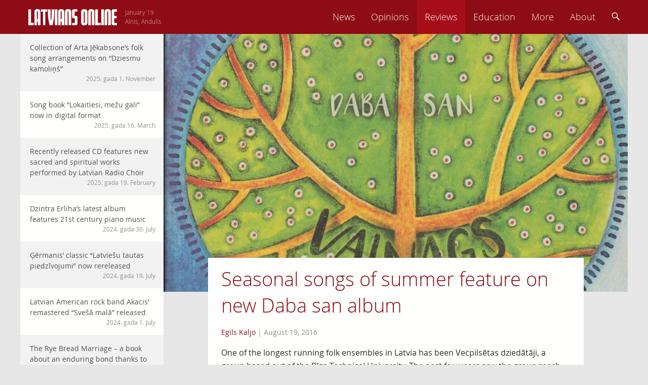

--- FILE ---
content_type: text/html; charset=UTF-8
request_url: https://latviansonline.com/seasonal-songs-summer-feature-new-daba-san-album/
body_size: 13855
content:
<!DOCTYPE html>
<html lang="en-US">
<head>
<meta charset="UTF-8">
<meta name="viewport" content="width=device-width, initial-scale=1">
<title>Seasonal songs of summer feature on new Daba san album - Latvians Online</title>
<link rel="profile" href="http://gmpg.org/xfn/11">
<link rel="pingback" href="https://latviansonline.com/xmlrpc.php">

<meta name='robots' content='index, follow, max-image-preview:large, max-snippet:-1, max-video-preview:-1' />
	<style>img:is([sizes="auto" i], [sizes^="auto," i]) { contain-intrinsic-size: 3000px 1500px }</style>
	
	<!-- This site is optimized with the Yoast SEO plugin v24.5 - https://yoast.com/wordpress/plugins/seo/ -->
	<link rel="canonical" href="https://latviansonline.com/seasonal-songs-summer-feature-new-daba-san-album/" />
	<meta property="og:locale" content="en_US" />
	<meta property="og:type" content="article" />
	<meta property="og:title" content="Seasonal songs of summer feature on new Daba san album - Latvians Online" />
	<meta property="og:description" content="One of the longest running folk ensembles in Latvia has been Vecpilsētas dziedātāji, a group based out of the Rīga Technical University. The past few years saw the group reach new heights, particularly with the release of their 2013 album Puzurs, featuring songs about the winter solstice. As the group has evolved and further developed... Read more" />
	<meta property="og:url" content="https://latviansonline.com/seasonal-songs-summer-feature-new-daba-san-album/" />
	<meta property="og:site_name" content="Latvians Online" />
	<meta property="article:publisher" content="https://www.facebook.com/latviansonline" />
	<meta property="article:published_time" content="2016-08-19T00:44:20+00:00" />
	<meta property="og:image" content="https://latviansonline.com/wp-content/uploads/2016/08/Daba-San-Vaiņags-001.jpg" />
	<meta property="og:image:width" content="1639" />
	<meta property="og:image:height" content="1464" />
	<meta property="og:image:type" content="image/jpeg" />
	<meta name="author" content="Egils Kaljo" />
	<meta name="twitter:card" content="summary_large_image" />
	<meta name="twitter:creator" content="@latviansonline" />
	<meta name="twitter:site" content="@latviansonline" />
	<script type="application/ld+json" class="yoast-schema-graph">{"@context":"https://schema.org","@graph":[{"@type":"WebPage","@id":"https://latviansonline.com/seasonal-songs-summer-feature-new-daba-san-album/","url":"https://latviansonline.com/seasonal-songs-summer-feature-new-daba-san-album/","name":"Seasonal songs of summer feature on new Daba san album - Latvians Online","isPartOf":{"@id":"https://latviansonline.com/#website"},"primaryImageOfPage":{"@id":"https://latviansonline.com/seasonal-songs-summer-feature-new-daba-san-album/#primaryimage"},"image":{"@id":"https://latviansonline.com/seasonal-songs-summer-feature-new-daba-san-album/#primaryimage"},"thumbnailUrl":"https://latviansonline.com/wp-content/uploads/2016/08/Daba-San-Vaiņags-001.jpg","datePublished":"2016-08-19T00:44:20+00:00","author":{"@id":"https://latviansonline.com/#/schema/person/e0c4b5cd6f40de3f9486faef5327f9d8"},"breadcrumb":{"@id":"https://latviansonline.com/seasonal-songs-summer-feature-new-daba-san-album/#breadcrumb"},"inLanguage":"en-US","potentialAction":[{"@type":"ReadAction","target":["https://latviansonline.com/seasonal-songs-summer-feature-new-daba-san-album/"]}]},{"@type":"ImageObject","inLanguage":"en-US","@id":"https://latviansonline.com/seasonal-songs-summer-feature-new-daba-san-album/#primaryimage","url":"https://latviansonline.com/wp-content/uploads/2016/08/Daba-San-Vaiņags-001.jpg","contentUrl":"https://latviansonline.com/wp-content/uploads/2016/08/Daba-San-Vaiņags-001.jpg","width":1639,"height":1464},{"@type":"BreadcrumbList","@id":"https://latviansonline.com/seasonal-songs-summer-feature-new-daba-san-album/#breadcrumb","itemListElement":[{"@type":"ListItem","position":1,"name":"Home","item":"https://latviansonline.com/"},{"@type":"ListItem","position":2,"name":"Seasonal songs of summer feature on new Daba san album"}]},{"@type":"WebSite","@id":"https://latviansonline.com/#website","url":"https://latviansonline.com/","name":"Latvians Online","description":"Ikkatram latvietim pasaulē.","potentialAction":[{"@type":"SearchAction","target":{"@type":"EntryPoint","urlTemplate":"https://latviansonline.com/?s={search_term_string}"},"query-input":{"@type":"PropertyValueSpecification","valueRequired":true,"valueName":"search_term_string"}}],"inLanguage":"en-US"},{"@type":"Person","@id":"https://latviansonline.com/#/schema/person/e0c4b5cd6f40de3f9486faef5327f9d8","name":"Egils Kaljo","description":"Egils Kaljo is an American-born Latvian from the New York area . Kaljo began listening to Latvian music as soon as he was able to put a record on a record player, and still has old Bellacord 78 rpm records lying around somewhere.","url":"https://latviansonline.com/author/egils-kaljo/"}]}</script>
	<!-- / Yoast SEO plugin. -->


<link rel='dns-prefetch' href='//stats.wp.com' />
<link rel="alternate" type="application/rss+xml" title="Latvians Online &raquo; Feed" href="https://latviansonline.com/feed/" />
<link rel="alternate" type="application/rss+xml" title="Latvians Online &raquo; Comments Feed" href="https://latviansonline.com/comments/feed/" />
<link rel="alternate" type="application/rss+xml" title="Latvians Online &raquo; Seasonal songs of summer feature on new Daba san album Comments Feed" href="https://latviansonline.com/seasonal-songs-summer-feature-new-daba-san-album/feed/" />
<script type="text/javascript">
/* <![CDATA[ */
window._wpemojiSettings = {"baseUrl":"https:\/\/s.w.org\/images\/core\/emoji\/15.0.3\/72x72\/","ext":".png","svgUrl":"https:\/\/s.w.org\/images\/core\/emoji\/15.0.3\/svg\/","svgExt":".svg","source":{"concatemoji":"https:\/\/latviansonline.com\/wp-includes\/js\/wp-emoji-release.min.js"}};
/*! This file is auto-generated */
!function(i,n){var o,s,e;function c(e){try{var t={supportTests:e,timestamp:(new Date).valueOf()};sessionStorage.setItem(o,JSON.stringify(t))}catch(e){}}function p(e,t,n){e.clearRect(0,0,e.canvas.width,e.canvas.height),e.fillText(t,0,0);var t=new Uint32Array(e.getImageData(0,0,e.canvas.width,e.canvas.height).data),r=(e.clearRect(0,0,e.canvas.width,e.canvas.height),e.fillText(n,0,0),new Uint32Array(e.getImageData(0,0,e.canvas.width,e.canvas.height).data));return t.every(function(e,t){return e===r[t]})}function u(e,t,n){switch(t){case"flag":return n(e,"\ud83c\udff3\ufe0f\u200d\u26a7\ufe0f","\ud83c\udff3\ufe0f\u200b\u26a7\ufe0f")?!1:!n(e,"\ud83c\uddfa\ud83c\uddf3","\ud83c\uddfa\u200b\ud83c\uddf3")&&!n(e,"\ud83c\udff4\udb40\udc67\udb40\udc62\udb40\udc65\udb40\udc6e\udb40\udc67\udb40\udc7f","\ud83c\udff4\u200b\udb40\udc67\u200b\udb40\udc62\u200b\udb40\udc65\u200b\udb40\udc6e\u200b\udb40\udc67\u200b\udb40\udc7f");case"emoji":return!n(e,"\ud83d\udc26\u200d\u2b1b","\ud83d\udc26\u200b\u2b1b")}return!1}function f(e,t,n){var r="undefined"!=typeof WorkerGlobalScope&&self instanceof WorkerGlobalScope?new OffscreenCanvas(300,150):i.createElement("canvas"),a=r.getContext("2d",{willReadFrequently:!0}),o=(a.textBaseline="top",a.font="600 32px Arial",{});return e.forEach(function(e){o[e]=t(a,e,n)}),o}function t(e){var t=i.createElement("script");t.src=e,t.defer=!0,i.head.appendChild(t)}"undefined"!=typeof Promise&&(o="wpEmojiSettingsSupports",s=["flag","emoji"],n.supports={everything:!0,everythingExceptFlag:!0},e=new Promise(function(e){i.addEventListener("DOMContentLoaded",e,{once:!0})}),new Promise(function(t){var n=function(){try{var e=JSON.parse(sessionStorage.getItem(o));if("object"==typeof e&&"number"==typeof e.timestamp&&(new Date).valueOf()<e.timestamp+604800&&"object"==typeof e.supportTests)return e.supportTests}catch(e){}return null}();if(!n){if("undefined"!=typeof Worker&&"undefined"!=typeof OffscreenCanvas&&"undefined"!=typeof URL&&URL.createObjectURL&&"undefined"!=typeof Blob)try{var e="postMessage("+f.toString()+"("+[JSON.stringify(s),u.toString(),p.toString()].join(",")+"));",r=new Blob([e],{type:"text/javascript"}),a=new Worker(URL.createObjectURL(r),{name:"wpTestEmojiSupports"});return void(a.onmessage=function(e){c(n=e.data),a.terminate(),t(n)})}catch(e){}c(n=f(s,u,p))}t(n)}).then(function(e){for(var t in e)n.supports[t]=e[t],n.supports.everything=n.supports.everything&&n.supports[t],"flag"!==t&&(n.supports.everythingExceptFlag=n.supports.everythingExceptFlag&&n.supports[t]);n.supports.everythingExceptFlag=n.supports.everythingExceptFlag&&!n.supports.flag,n.DOMReady=!1,n.readyCallback=function(){n.DOMReady=!0}}).then(function(){return e}).then(function(){var e;n.supports.everything||(n.readyCallback(),(e=n.source||{}).concatemoji?t(e.concatemoji):e.wpemoji&&e.twemoji&&(t(e.twemoji),t(e.wpemoji)))}))}((window,document),window._wpemojiSettings);
/* ]]> */
</script>
<style id='wp-emoji-styles-inline-css' type='text/css'>

	img.wp-smiley, img.emoji {
		display: inline !important;
		border: none !important;
		box-shadow: none !important;
		height: 1em !important;
		width: 1em !important;
		margin: 0 0.07em !important;
		vertical-align: -0.1em !important;
		background: none !important;
		padding: 0 !important;
	}
</style>
<link rel='stylesheet' id='wp-block-library-css' href='https://latviansonline.com/wp-includes/css/dist/block-library/style.min.css?v=1.7' type='text/css' media='all' />
<link rel='stylesheet' id='mediaelement-css' href='https://latviansonline.com/wp-includes/js/mediaelement/mediaelementplayer-legacy.min.css?v=1.7' type='text/css' media='all' />
<link rel='stylesheet' id='wp-mediaelement-css' href='https://latviansonline.com/wp-includes/js/mediaelement/wp-mediaelement.min.css?v=1.7' type='text/css' media='all' />
<style id='jetpack-sharing-buttons-style-inline-css' type='text/css'>
.jetpack-sharing-buttons__services-list{display:flex;flex-direction:row;flex-wrap:wrap;gap:0;list-style-type:none;margin:5px;padding:0}.jetpack-sharing-buttons__services-list.has-small-icon-size{font-size:12px}.jetpack-sharing-buttons__services-list.has-normal-icon-size{font-size:16px}.jetpack-sharing-buttons__services-list.has-large-icon-size{font-size:24px}.jetpack-sharing-buttons__services-list.has-huge-icon-size{font-size:36px}@media print{.jetpack-sharing-buttons__services-list{display:none!important}}.editor-styles-wrapper .wp-block-jetpack-sharing-buttons{gap:0;padding-inline-start:0}ul.jetpack-sharing-buttons__services-list.has-background{padding:1.25em 2.375em}
</style>
<style id='classic-theme-styles-inline-css' type='text/css'>
/*! This file is auto-generated */
.wp-block-button__link{color:#fff;background-color:#32373c;border-radius:9999px;box-shadow:none;text-decoration:none;padding:calc(.667em + 2px) calc(1.333em + 2px);font-size:1.125em}.wp-block-file__button{background:#32373c;color:#fff;text-decoration:none}
</style>
<style id='global-styles-inline-css' type='text/css'>
:root{--wp--preset--aspect-ratio--square: 1;--wp--preset--aspect-ratio--4-3: 4/3;--wp--preset--aspect-ratio--3-4: 3/4;--wp--preset--aspect-ratio--3-2: 3/2;--wp--preset--aspect-ratio--2-3: 2/3;--wp--preset--aspect-ratio--16-9: 16/9;--wp--preset--aspect-ratio--9-16: 9/16;--wp--preset--color--black: #000000;--wp--preset--color--cyan-bluish-gray: #abb8c3;--wp--preset--color--white: #ffffff;--wp--preset--color--pale-pink: #f78da7;--wp--preset--color--vivid-red: #cf2e2e;--wp--preset--color--luminous-vivid-orange: #ff6900;--wp--preset--color--luminous-vivid-amber: #fcb900;--wp--preset--color--light-green-cyan: #7bdcb5;--wp--preset--color--vivid-green-cyan: #00d084;--wp--preset--color--pale-cyan-blue: #8ed1fc;--wp--preset--color--vivid-cyan-blue: #0693e3;--wp--preset--color--vivid-purple: #9b51e0;--wp--preset--gradient--vivid-cyan-blue-to-vivid-purple: linear-gradient(135deg,rgba(6,147,227,1) 0%,rgb(155,81,224) 100%);--wp--preset--gradient--light-green-cyan-to-vivid-green-cyan: linear-gradient(135deg,rgb(122,220,180) 0%,rgb(0,208,130) 100%);--wp--preset--gradient--luminous-vivid-amber-to-luminous-vivid-orange: linear-gradient(135deg,rgba(252,185,0,1) 0%,rgba(255,105,0,1) 100%);--wp--preset--gradient--luminous-vivid-orange-to-vivid-red: linear-gradient(135deg,rgba(255,105,0,1) 0%,rgb(207,46,46) 100%);--wp--preset--gradient--very-light-gray-to-cyan-bluish-gray: linear-gradient(135deg,rgb(238,238,238) 0%,rgb(169,184,195) 100%);--wp--preset--gradient--cool-to-warm-spectrum: linear-gradient(135deg,rgb(74,234,220) 0%,rgb(151,120,209) 20%,rgb(207,42,186) 40%,rgb(238,44,130) 60%,rgb(251,105,98) 80%,rgb(254,248,76) 100%);--wp--preset--gradient--blush-light-purple: linear-gradient(135deg,rgb(255,206,236) 0%,rgb(152,150,240) 100%);--wp--preset--gradient--blush-bordeaux: linear-gradient(135deg,rgb(254,205,165) 0%,rgb(254,45,45) 50%,rgb(107,0,62) 100%);--wp--preset--gradient--luminous-dusk: linear-gradient(135deg,rgb(255,203,112) 0%,rgb(199,81,192) 50%,rgb(65,88,208) 100%);--wp--preset--gradient--pale-ocean: linear-gradient(135deg,rgb(255,245,203) 0%,rgb(182,227,212) 50%,rgb(51,167,181) 100%);--wp--preset--gradient--electric-grass: linear-gradient(135deg,rgb(202,248,128) 0%,rgb(113,206,126) 100%);--wp--preset--gradient--midnight: linear-gradient(135deg,rgb(2,3,129) 0%,rgb(40,116,252) 100%);--wp--preset--font-size--small: 13px;--wp--preset--font-size--medium: 20px;--wp--preset--font-size--large: 36px;--wp--preset--font-size--x-large: 42px;--wp--preset--spacing--20: 0.44rem;--wp--preset--spacing--30: 0.67rem;--wp--preset--spacing--40: 1rem;--wp--preset--spacing--50: 1.5rem;--wp--preset--spacing--60: 2.25rem;--wp--preset--spacing--70: 3.38rem;--wp--preset--spacing--80: 5.06rem;--wp--preset--shadow--natural: 6px 6px 9px rgba(0, 0, 0, 0.2);--wp--preset--shadow--deep: 12px 12px 50px rgba(0, 0, 0, 0.4);--wp--preset--shadow--sharp: 6px 6px 0px rgba(0, 0, 0, 0.2);--wp--preset--shadow--outlined: 6px 6px 0px -3px rgba(255, 255, 255, 1), 6px 6px rgba(0, 0, 0, 1);--wp--preset--shadow--crisp: 6px 6px 0px rgba(0, 0, 0, 1);}:where(.is-layout-flex){gap: 0.5em;}:where(.is-layout-grid){gap: 0.5em;}body .is-layout-flex{display: flex;}.is-layout-flex{flex-wrap: wrap;align-items: center;}.is-layout-flex > :is(*, div){margin: 0;}body .is-layout-grid{display: grid;}.is-layout-grid > :is(*, div){margin: 0;}:where(.wp-block-columns.is-layout-flex){gap: 2em;}:where(.wp-block-columns.is-layout-grid){gap: 2em;}:where(.wp-block-post-template.is-layout-flex){gap: 1.25em;}:where(.wp-block-post-template.is-layout-grid){gap: 1.25em;}.has-black-color{color: var(--wp--preset--color--black) !important;}.has-cyan-bluish-gray-color{color: var(--wp--preset--color--cyan-bluish-gray) !important;}.has-white-color{color: var(--wp--preset--color--white) !important;}.has-pale-pink-color{color: var(--wp--preset--color--pale-pink) !important;}.has-vivid-red-color{color: var(--wp--preset--color--vivid-red) !important;}.has-luminous-vivid-orange-color{color: var(--wp--preset--color--luminous-vivid-orange) !important;}.has-luminous-vivid-amber-color{color: var(--wp--preset--color--luminous-vivid-amber) !important;}.has-light-green-cyan-color{color: var(--wp--preset--color--light-green-cyan) !important;}.has-vivid-green-cyan-color{color: var(--wp--preset--color--vivid-green-cyan) !important;}.has-pale-cyan-blue-color{color: var(--wp--preset--color--pale-cyan-blue) !important;}.has-vivid-cyan-blue-color{color: var(--wp--preset--color--vivid-cyan-blue) !important;}.has-vivid-purple-color{color: var(--wp--preset--color--vivid-purple) !important;}.has-black-background-color{background-color: var(--wp--preset--color--black) !important;}.has-cyan-bluish-gray-background-color{background-color: var(--wp--preset--color--cyan-bluish-gray) !important;}.has-white-background-color{background-color: var(--wp--preset--color--white) !important;}.has-pale-pink-background-color{background-color: var(--wp--preset--color--pale-pink) !important;}.has-vivid-red-background-color{background-color: var(--wp--preset--color--vivid-red) !important;}.has-luminous-vivid-orange-background-color{background-color: var(--wp--preset--color--luminous-vivid-orange) !important;}.has-luminous-vivid-amber-background-color{background-color: var(--wp--preset--color--luminous-vivid-amber) !important;}.has-light-green-cyan-background-color{background-color: var(--wp--preset--color--light-green-cyan) !important;}.has-vivid-green-cyan-background-color{background-color: var(--wp--preset--color--vivid-green-cyan) !important;}.has-pale-cyan-blue-background-color{background-color: var(--wp--preset--color--pale-cyan-blue) !important;}.has-vivid-cyan-blue-background-color{background-color: var(--wp--preset--color--vivid-cyan-blue) !important;}.has-vivid-purple-background-color{background-color: var(--wp--preset--color--vivid-purple) !important;}.has-black-border-color{border-color: var(--wp--preset--color--black) !important;}.has-cyan-bluish-gray-border-color{border-color: var(--wp--preset--color--cyan-bluish-gray) !important;}.has-white-border-color{border-color: var(--wp--preset--color--white) !important;}.has-pale-pink-border-color{border-color: var(--wp--preset--color--pale-pink) !important;}.has-vivid-red-border-color{border-color: var(--wp--preset--color--vivid-red) !important;}.has-luminous-vivid-orange-border-color{border-color: var(--wp--preset--color--luminous-vivid-orange) !important;}.has-luminous-vivid-amber-border-color{border-color: var(--wp--preset--color--luminous-vivid-amber) !important;}.has-light-green-cyan-border-color{border-color: var(--wp--preset--color--light-green-cyan) !important;}.has-vivid-green-cyan-border-color{border-color: var(--wp--preset--color--vivid-green-cyan) !important;}.has-pale-cyan-blue-border-color{border-color: var(--wp--preset--color--pale-cyan-blue) !important;}.has-vivid-cyan-blue-border-color{border-color: var(--wp--preset--color--vivid-cyan-blue) !important;}.has-vivid-purple-border-color{border-color: var(--wp--preset--color--vivid-purple) !important;}.has-vivid-cyan-blue-to-vivid-purple-gradient-background{background: var(--wp--preset--gradient--vivid-cyan-blue-to-vivid-purple) !important;}.has-light-green-cyan-to-vivid-green-cyan-gradient-background{background: var(--wp--preset--gradient--light-green-cyan-to-vivid-green-cyan) !important;}.has-luminous-vivid-amber-to-luminous-vivid-orange-gradient-background{background: var(--wp--preset--gradient--luminous-vivid-amber-to-luminous-vivid-orange) !important;}.has-luminous-vivid-orange-to-vivid-red-gradient-background{background: var(--wp--preset--gradient--luminous-vivid-orange-to-vivid-red) !important;}.has-very-light-gray-to-cyan-bluish-gray-gradient-background{background: var(--wp--preset--gradient--very-light-gray-to-cyan-bluish-gray) !important;}.has-cool-to-warm-spectrum-gradient-background{background: var(--wp--preset--gradient--cool-to-warm-spectrum) !important;}.has-blush-light-purple-gradient-background{background: var(--wp--preset--gradient--blush-light-purple) !important;}.has-blush-bordeaux-gradient-background{background: var(--wp--preset--gradient--blush-bordeaux) !important;}.has-luminous-dusk-gradient-background{background: var(--wp--preset--gradient--luminous-dusk) !important;}.has-pale-ocean-gradient-background{background: var(--wp--preset--gradient--pale-ocean) !important;}.has-electric-grass-gradient-background{background: var(--wp--preset--gradient--electric-grass) !important;}.has-midnight-gradient-background{background: var(--wp--preset--gradient--midnight) !important;}.has-small-font-size{font-size: var(--wp--preset--font-size--small) !important;}.has-medium-font-size{font-size: var(--wp--preset--font-size--medium) !important;}.has-large-font-size{font-size: var(--wp--preset--font-size--large) !important;}.has-x-large-font-size{font-size: var(--wp--preset--font-size--x-large) !important;}
:where(.wp-block-post-template.is-layout-flex){gap: 1.25em;}:where(.wp-block-post-template.is-layout-grid){gap: 1.25em;}
:where(.wp-block-columns.is-layout-flex){gap: 2em;}:where(.wp-block-columns.is-layout-grid){gap: 2em;}
:root :where(.wp-block-pullquote){font-size: 1.5em;line-height: 1.6;}
</style>
<link rel='stylesheet' id='contact-form-7-css' href='https://latviansonline.com/wp-content/plugins/contact-form-7/includes/css/styles.css?v=1.7' type='text/css' media='all' />
<link rel='stylesheet' id='latvians-online-style-css' href='https://latviansonline.com/wp-content/themes/latvians-online-underscore/style.css?v=1.7' type='text/css' media='all' />
<script type="text/javascript" src="https://latviansonline.com/wp-includes/js/jquery/jquery.min.js" id="jquery-core-js"></script>
<script type="text/javascript" src="https://latviansonline.com/wp-includes/js/jquery/jquery-migrate.min.js" id="jquery-migrate-js"></script>
<script type="text/javascript" src="https://latviansonline.com/wp-content/themes/latvians-online-underscore/js/picturefill/matchMedia.js" id="matchmedia-js"></script>
<script type="text/javascript" src="https://latviansonline.com/wp-content/themes/latvians-online-underscore/js/picturefill/picturefill.js" id="picturefill-js"></script>
<script type="text/javascript" src="https://latviansonline.com/wp-content/themes/latvians-online-underscore/js/modernizr.js" id="modernizr-js"></script>
<link rel="https://api.w.org/" href="https://latviansonline.com/wp-json/" /><link rel="alternate" title="JSON" type="application/json" href="https://latviansonline.com/wp-json/wp/v2/posts/14069" /><link rel="EditURI" type="application/rsd+xml" title="RSD" href="https://latviansonline.com/xmlrpc.php?rsd" />
<meta name="generator" content="WordPress 6.7.4" />
<link rel='shortlink' href='https://latviansonline.com/?p=14069' />
<link rel="alternate" title="oEmbed (JSON)" type="application/json+oembed" href="https://latviansonline.com/wp-json/oembed/1.0/embed?url=https%3A%2F%2Flatviansonline.com%2Fseasonal-songs-summer-feature-new-daba-san-album%2F" />
<link rel="alternate" title="oEmbed (XML)" type="text/xml+oembed" href="https://latviansonline.com/wp-json/oembed/1.0/embed?url=https%3A%2F%2Flatviansonline.com%2Fseasonal-songs-summer-feature-new-daba-san-album%2F&#038;format=xml" />
<script type="text/javascript">
	window._se_plugin_version = '8.1.9';
</script>
	<style>img#wpstats{display:none}</style>
		</head>

<body class="post-template-default single single-post postid-14069 single-format-standard group-blog">
<div id="page" class="hfeed site">
	<header id="masthead" class="site-header" role="banner">
		<div class="inner-header clear">
			<div class="site-branding">
				<a href="https://latviansonline.com/"><img src="https://latviansonline.com/wp-content/themes/latvians-online-underscore/img/back.svg" class="back" alt="Latvians Online logo"></a>
				<a href="https://latviansonline.com/" rel="home"><img src="https://latviansonline.com/wp-content/themes/latvians-online-underscore/img/latvians-online-logo-new.svg" class="logo clear" alt="Latvians Online logo"></a>
				<h1 class="site-title screen-reader-text">Latvians Online &ndash; Ikkatram latvietim pasaulē.</h1>

				<p class="name-days">
					<script type="text/javascript" src="https://latviansonline.com/wp-content/themes/latvians-online-underscore/js/vardi.js"></script>
				</p>
			</div>

			<nav id="site-navigation" class="main-navigation" role="navigation">
				<h1 class="menu-toggle"><img src="https://latviansonline.com/wp-content/themes/latvians-online-underscore/img/menu.svg" alt="Menu"></h1>
				<a class="skip-link screen-reader-text" href="#content">Skip to content</a>

				<div class="menu-primary-navigation-container"><ul id="menu-primary-navigation" class="menu"><li id="menu-item-11442" class="menu-item menu-item-type-taxonomy menu-item-object-category menu-item-11442"><a href="https://latviansonline.com/category/news/">News</a></li>
<li id="menu-item-11445" class="menu-item menu-item-type-taxonomy menu-item-object-category menu-item-11445"><a href="https://latviansonline.com/category/opinions/">Opinions</a></li>
<li id="menu-item-11443" class="menu-item menu-item-type-taxonomy menu-item-object-category current-post-ancestor current-menu-parent current-post-parent menu-item-11443"><a href="https://latviansonline.com/category/reviews/">Reviews</a></li>
<li id="menu-item-11446" class="menu-item menu-item-type-taxonomy menu-item-object-category menu-item-11446"><a href="https://latviansonline.com/category/education/">Education</a></li>
<li id="menu-item-23" class="menu-item menu-item-type-custom menu-item-object-custom menu-item-has-children menu-item-23"><a href="#">More</a>
<ul class="sub-menu">
	<li id="menu-item-11444" class="menu-item menu-item-type-taxonomy menu-item-object-category menu-item-11444"><a href="https://latviansonline.com/category/blogs/">Blogs</a></li>
	<li id="menu-item-11447" class="menu-item menu-item-type-taxonomy menu-item-object-category menu-item-11447"><a href="https://latviansonline.com/category/columns/">Columns</a></li>
	<li id="menu-item-11448" class="menu-item menu-item-type-taxonomy menu-item-object-category menu-item-11448"><a href="https://latviansonline.com/category/kolonijas/">Iz kolōnijām</a></li>
</ul>
</li>
<li id="menu-item-21" class="menu-item menu-item-type-post_type menu-item-object-page menu-item-21"><a href="https://latviansonline.com/about/">About</a></li>
<li id="search-box"><form role="search" method="get" id="searchform" action="https://latviansonline.com/" class="search-form"><input type="text" placeholder="Search ..." name="s" tabindex="-1" id="s"></form></li><li id="search-menu-item"><a><img src="https://latviansonline.com/wp-content/themes/latvians-online-underscore/img/search.svg" alt="Search"></a></li></ul></div>
			</nav>
		</div>
	</header>
	<div id="left-menu-toggle" class="footer-button"><a><img src="https://latviansonline.com/wp-content/themes/latvians-online-underscore/img/left-menu.svg" alt="Left menu"></a></div>




	<div id="content" class="site-content">
	<div id="secondary" class="widget-area" role="complementary">
				<aside id="my-recent-posts-2" class="widget widget_recent_entries">		<h1 class="widget-title">Raksti</h1>		<ul id="side-list">
							<li id="side-post-16590">

														<span data-picture data-alt="Collection of Arta Jēkabsone&#8217;s folk song arrangements on &#8220;Dziesmu kamoliņš&#8221;" class="responsive-image">
				        <span data-src="https://latviansonline.com/wp-content/uploads/2025/11/Arta-3-320x178.png"></span>
				        <span data-src="https://latviansonline.com/wp-content/uploads/2025/11/Arta-3-640x356.png" data-media="(-o-min-device-pixel-ratio:5/4), (-webkit-min-device-pixel-ratio:1.25), (min-resolution:120dpi)"></span>
				        <noscript>
				            <img width="320" height="178" src="https://latviansonline.com/wp-content/uploads/2025/11/Arta-3-320x178.png" class="attachment-post-thumbnail size-post-thumbnail wp-post-image" alt="" decoding="async" fetchpriority="high" srcset="https://latviansonline.com/wp-content/uploads/2025/11/Arta-3-320x178.png 320w, https://latviansonline.com/wp-content/uploads/2025/11/Arta-3-640x356.png 640w, https://latviansonline.com/wp-content/uploads/2025/11/Arta-3-917x509.png 917w, https://latviansonline.com/wp-content/uploads/2025/11/Arta-3-1834x1018.png 1834w, https://latviansonline.com/wp-content/uploads/2025/11/Arta-3-768x426.png 768w, https://latviansonline.com/wp-content/uploads/2025/11/Arta-3-1536x852.png 1536w" sizes="(max-width: 320px) 100vw, 320px" />				        </noscript>
				    </span>
				
				<a href="https://latviansonline.com/collection-of-arta-jekabsones-folk-song-arrangements-on-dziesmu-kamolins/" class="widget-post">Collection of Arta Jēkabsone&#8217;s folk song arrangements on &#8220;Dziesmu kamoliņš&#8221;							<span class="posted-on"><time class="entry-date published" datetime="2025-11-01T13:19:41+02:00">2025. gada 1. November</time></span>							</a>
			</li>
								<li id="side-post-16524">

				
				<a href="https://latviansonline.com/song-book-lokaitiesi-mezu-gali-now-in-digital-format/" class="widget-post even">Song book &#8220;Lokaitiesi, mežu gali&#8221; now in digital format							<span class="posted-on"><time class="entry-date published" datetime="2025-03-16T16:36:54+02:00">2025. gada 16. March</time></span>							</a>
			</li>
								<li id="side-post-16502">

				
				<a href="https://latviansonline.com/latvian-radio-choir-performs-sacred-and-spiritual-works-by-latvian-composers-on-new-cd/" class="widget-post">Recently released CD features new sacred and spiritual works performed by Latvian Radio Choir							<span class="posted-on"><time class="entry-date published" datetime="2025-02-19T10:26:23+02:00">2025. gada 19. February</time></span>							</a>
			</li>
								<li id="side-post-16446">

				
				<a href="https://latviansonline.com/21st-century-piano-music-featured-on-latvian-pianist-dzintra-erlihas-latest-album/" class="widget-post even">Dzintra Erliha&#8217;s latest album features 21st century piano music							<span class="posted-on"><time class="entry-date published" datetime="2024-07-30T03:51:12+03:00">2024. gada 30. July</time></span>							</a>
			</li>
								<li id="side-post-16434">

				
				<a href="https://latviansonline.com/germanis-classic-latviesu-tautas-piedzivojumi-rereleased/" class="widget-post">Ģērmanis&#8217; classic &#8220;Latviešu tautas piedzīvojumi&#8221; now rereleased							<span class="posted-on"><time class="entry-date published" datetime="2024-07-19T16:26:16+03:00">2024. gada 19. July</time></span>							</a>
			</li>
								<li id="side-post-16425">

				
				<a href="https://latviansonline.com/latvian-american-rock-band-akacis-remastered-album-svesa-mala-released/" class="widget-post even">Latvian American rock band Akacis&#8217; remastered &#8220;Svešā malā&#8221; released							<span class="posted-on"><time class="entry-date published" datetime="2024-07-01T06:54:44+03:00">2024. gada 1. July</time></span>							</a>
			</li>
								<li id="side-post-16419">

				
				<a href="https://latviansonline.com/the-rye-bread-marriage-a-book-about-an-enduring-bond-thanks-to-rye-bread/" class="widget-post">The Rye Bread Marriage – a book about an enduring bond thanks to rye bread							<span class="posted-on"><time class="entry-date published" datetime="2024-06-05T19:15:42+03:00">2024. gada 5. June</time></span>							</a>
			</li>
								<li id="side-post-16410">

				
				<a href="https://latviansonline.com/youthful-energy-of-laimas-muzykanti-enters-third-decade-on-new-cd-turu-buru/" class="widget-post even">Youthfully energetic Laimas muzykanti perform diverse arrangements of Latvian folksongs on new CD							<span class="posted-on"><time class="entry-date published" datetime="2024-04-26T20:33:07+03:00">2024. gada 26. April</time></span>							</a>
			</li>
								<li id="side-post-16382">

				
				<a href="https://latviansonline.com/16382-2/" class="widget-post">Double CD features organist Aigars Reinis&#8217; rendition of music by Alfrēds Kalniņš							<span class="posted-on"><time class="entry-date published" datetime="2024-04-02T16:47:12+03:00">2024. gada 2. April</time></span>							</a>
			</li>
								<li id="side-post-16373">

				
				<a href="https://latviansonline.com/thunderous-drum-and-bagpipe-ensemble-auli-celebrate-20-years-with-recent-release/" class="widget-post even">Thunderous drum and bagpipe ensemble Auļi celebrate 20 years with recent release							<span class="posted-on"><time class="entry-date published" datetime="2024-03-26T11:29:30+02:00">2024. gada 26. March</time></span>							</a>
			</li>
								<li id="side-post-16367">

				
				<a href="https://latviansonline.com/10th-folk-compilation-sviests-includes-collaborations-between-latvia-and-ukraine/" class="widget-post">10th folk compilation Sviests includes collaborations between Latvia and Ukraine							<span class="posted-on"><time class="entry-date published" datetime="2024-03-25T10:22:19+02:00">2024. gada 25. March</time></span>							</a>
			</li>
								<li id="side-post-16354">

				
				<a href="https://latviansonline.com/recent-album-shows-juris-karlsons-rich-imagination-and-skill-with-theatrical-music/" class="widget-post even">Recent album shows Juris Karlsons’ imagination &#038; skill with theatrical music							<span class="posted-on"><time class="entry-date published" datetime="2024-03-18T16:08:59+02:00">2024. gada 18. March</time></span>							</a>
			</li>
								<li id="side-post-16337">

				
				<a href="https://latviansonline.com/pianist-plesanovs-debut-solo-album-features-mushroom-rhapsody/" class="widget-post">Pianist Plešanovs&#8217; debut solo album features &#8216;Mushroom Rhapsody&#8217; and other eclectic piano works							<span class="posted-on"><time class="entry-date published" datetime="2024-02-13T13:54:47+02:00">2024. gada 13. February</time></span>							</a>
			</li>
								<li id="side-post-16326">

				
				<a href="https://latviansonline.com/16326-2/" class="widget-post even">Linda Leine performs Georgs Pelēcis&#8217; haunting Gadalaiki cycle							<span class="posted-on"><time class="entry-date published" datetime="2024-02-05T22:30:09+02:00">2024. gada 5. February</time></span>							</a>
			</li>
								<li id="side-post-16318">

				
				<a href="https://latviansonline.com/ethnographic-ensemble-vabalis-from-latgale-records-local-wedding-songs-in-latgalian/" class="widget-post">Ethnographic ensemble Vabaļis records local wedding songs in Latgalian							<span class="posted-on"><time class="entry-date published" datetime="2024-01-08T11:41:08+02:00">2024. gada 8. January</time></span>							</a>
			</li>
								<li id="side-post-16302">

				
				<a href="https://latviansonline.com/latvian-radio-choir-records-janis-ivanovs-vocalises/" class="widget-post even">Latvian Radio Choir records Jānis Ivanovs&#8217; Vocalises							<span class="posted-on"><time class="entry-date published" datetime="2023-10-30T11:04:58+02:00">2023. gada 30. October</time></span>							</a>
			</li>
								<li id="side-post-16294">

				
				<a href="https://latviansonline.com/ugis-praulins-explores-sounds-of-different-eras-with-ancient-music-ensemble-ars-antiqua-riga/" class="widget-post">Uģis Prauliņš explores sounds of Renaissance era with ancient music ensemble Ars Antiqua Riga							<span class="posted-on"><time class="entry-date published" datetime="2023-10-19T09:31:59+03:00">2023. gada 19. October</time></span>							</a>
			</li>
								<li id="side-post-16269">

				
				<a href="https://latviansonline.com/opera-xeniae-by-juris-abols-recorded-by-latvian-radio-choir/" class="widget-post even">Opera Xeniae by Juris Ābols recorded by Latvian Radio Choir							<span class="posted-on"><time class="entry-date published" datetime="2023-08-07T18:25:57+03:00">2023. gada 7. August</time></span>							</a>
			</li>
								<li id="side-post-16263">

				
				<a href="https://latviansonline.com/kremerata-baltica-celebrate-25-years-with-works-of-plakidis-petersons-and-pelecis/" class="widget-post">25 years of Kremerata Baltica with works of Plakidis, Pētersons and Pelēcis							<span class="posted-on"><time class="entry-date published" datetime="2023-07-30T11:10:55+03:00">2023. gada 30. July</time></span>							</a>
			</li>
								<li id="side-post-16255">

				
				<a href="https://latviansonline.com/my-century-autobiography-of-kristaps-keggi-m-d-is-a-remarkable-life-story/" class="widget-post even">&#8216;My Century&#8217; – autobiography of Kristaps Keggi M.D. is a remarkable life story							<span class="posted-on"><time class="entry-date published" datetime="2023-06-13T10:32:52+03:00">2023. gada 13. June</time></span>							</a>
			</li>
							</ul>
		<div id="last-side-post"><img src="https://latviansonline.com/wp-content/themes/latvians-online-underscore/img/loader.gif" id="sidebar-loader" alt="Loader"></div>
		</aside>	</div><!-- #secondary -->

	<div id="primary" class="content-area">
		<main id="main" class="site-main" role="main">

		
			<img src="https://latviansonline.com/wp-content/themes/latvians-online-underscore/img/latvians-online-logo-red.svg" class="print-logo" alt="LatviansOnline logo">
<article id="post-14069" class="post-14069 post type-post status-publish format-standard has-post-thumbnail hentry category-reviews tag-en">
	<div class="attels-ar-aprakstu">
			<span data-picture data-alt="Seasonal songs of summer feature on new Daba san album" class="responsive-image">
	        <span data-src="https://latviansonline.com/wp-content/uploads/2016/08/Daba-San-Vaiņags-001-320x178.jpg"></span>
	        <span data-src="https://latviansonline.com/wp-content/uploads/2016/08/Daba-San-Vaiņags-001-640x356.jpg" data-media="(-o-min-device-pixel-ratio:5/4), (-webkit-min-device-pixel-ratio:1.25), (min-resolution:120dpi)"></span>
	        <span data-src="https://latviansonline.com/wp-content/uploads/2016/08/Daba-San-Vaiņags-001-768x426.jpg" data-media="(min-width: 48em)"></span>
	        <span data-src="https://latviansonline.com/wp-content/uploads/2016/08/Daba-San-Vaiņags-001-1536x852.jpg" data-media="(min-width: 48em) and (-o-min-device-pixel-ratio:5/4), (min-width: 48em) and (-webkit-min-device-pixel-ratio: 1.25), (min-width: 48em) and (min-resolution: 120dpi)"></span>
	        <span data-src="https://latviansonline.com/wp-content/uploads/2016/08/Daba-San-Vaiņags-001-917x509.jpg" data-media="(min-width: 62em)"></span>
	        <span data-src="https://latviansonline.com/wp-content/uploads/2016/08/Daba-San-Vaiņags-001-1834x1018.jpg" data-media="(min-width: 62em) and (-o-min-device-pixel-ratio:5/4), (min-width: 62em) and (-webkit-min-device-pixel-ratio: 1.25), (min-width: 62em) and (min-resolution: 120dpi)"></span>
	        <noscript>
	            <img width="320" height="178" src="https://latviansonline.com/wp-content/uploads/2016/08/Daba-San-Vaiņags-001-320x178.jpg" class="attachment-post-thumbnail size-post-thumbnail wp-post-image" alt="" decoding="async" srcset="https://latviansonline.com/wp-content/uploads/2016/08/Daba-San-Vaiņags-001-320x178.jpg 320w, https://latviansonline.com/wp-content/uploads/2016/08/Daba-San-Vaiņags-001-917x509.jpg 917w, https://latviansonline.com/wp-content/uploads/2016/08/Daba-San-Vaiņags-001-1834x1018.jpg 1834w, https://latviansonline.com/wp-content/uploads/2016/08/Daba-San-Vaiņags-001-768x426.jpg 768w, https://latviansonline.com/wp-content/uploads/2016/08/Daba-San-Vaiņags-001-1536x852.jpg 1536w, https://latviansonline.com/wp-content/uploads/2016/08/Daba-San-Vaiņags-001-640x356.jpg 640w" sizes="(max-width: 320px) 100vw, 320px" />	        </noscript>
	    </span>
			</div>
	<header class="entry-header">
		<h1 class="entry-title">Seasonal songs of summer feature on new Daba san album</h1>

		<div class="entry-meta">
			<p class="posted-on-by"><span class="byline"><span class="author vcard">Egils Kaljo</span></span>&nbsp;|&nbsp;<span class="posted-on"><time class="entry-date published" datetime="2016-08-19T03:44:20+03:00">August 19, 2016</time></span></p>		</div><!-- .entry-meta -->
	</header><!-- .entry-header -->

	<div class="entry-content">
		<p>One of the longest running folk ensembles in Latvia has been Vecpilsētas dziedātāji, a group based out of the Rīga Technical University. The past few years saw the group reach new heights, particularly with the release of their 2013 album <em>Puzurs</em>, featuring songs about the winter solstice.</p>
<p>As the group has evolved and further developed their sound and style, they decided to change their name, and are now known as Daba San (or ‘nature hums’), a name that would more accurately reflect their sound, as many of the songs that they perform have themes of nature.</p>
<p>The group also continued writing and arranging songs, and has now released their first album under their new name – <em>Vaiņags</em>. Continuing the seasonal theme that was on <em>Puzurs</em>, this collection features songs that relate to the summer season, as well as Midsummer.</p>
<p>The ensemble is a large one, the album credits list eleven musicians, with nine of those musicians providing vocals. With such a large ensemble, and with a variety of voices, <em>Vaiņags </em>is a diverse and engaging collection of songs.</p>
<p>Having so many vocalists allows the group to create multi-layered vocal harmonies, such as in the song “Debess kalējs” (folk song with music by Linda Zonne). The distinctive vocal arrangements, in addition to the instrumental accompaniment, provide for a vivid interpretation of this folk song with its metaphorical images of a blacksmith forging in the sky and the coal falling into the Daugava River.</p>
<p>The group takes a cue from their name and applies much of the hum of nature to the song “Dienvidus” (folk song with music by Linda Zonne), which is appropriate, as the song makes mention of the playing of the bees and sun in a clearing. The song, where the vocal is passed between the group members, is about a woman’s hard work on a farm – but though the work is hard, she finds happiness that she can provide an entire barn full of grain as a result.</p>
<p>Pastoral themes continue in the song “Pļavas dziesma” (folk song with music by Solveiga Kaļva), which provides a particularly striking and colorful picture of a walk in a field – silver droplets, green grass, golden dew, with the band members also providing bird sounds to complete the picture.</p>
<p>As many of the members of the group are female, it is then no surprise that often the songs are from a woman’s perspective, or are simply about women, such as “Jūras meitas” (folk song with music by Solveiga Kaļva), a song about how enjoyable life by the sea is, and how the daughters of the sea weave shawls on the waves.</p>
<p>Composer Valts Pūce, who often has used folklore elements in his works (particularly on albums like the collection of choir songs <em>Gadalaiku dziesmas </em>and his Georgian-Latvian folk music synthesis on the album <em>Es arī</em>) assists on the song “Divi” (folk song with music by Linda Zonne and Valts Pūce) about how the rocks and the water together live for all eternity. The folk song texts emphasize the duality of nature in the water and the rock, and Daba San’s performance highlights this expansive and endless natural interaction.</p>
<p>Colorful and lyrical, vivid and mystical, <em>Vaiņags </em>is a thoroughly engaging musical presentation of the Latvian summer. Daba San continue to present themselves as a mature, creative and imaginative presence in modern Latvian folk music. Even though these folk songs have ancient texts, the group, in their layered and multi-faceted musical arrangements, reveal new insights into the power of nature.</p>
<p>For further information, please visit the <a href="http://facebook.com/dabasangrupa">Daba San Facebook page</a>.</p>
<div class="review">
<h3>Daba san</h3>
<p>Vaiņags<br />
Lauska, LAUSKA CD064, 2016</p>
<h3>Track listing:</h3>
<ol start="1">
<li>Debesu kalējs</li>
<li>Saule deva savu meitu</li>
<li>Upes dziesma</li>
<li>Dienvidus</li>
<li>Pļavas dziesma</li>
<li>Mošanās</li>
<li>Saule zirgus peldināja</li>
<li>Liju, liju, lietutiņ</li>
<li>Lietus gaisi</li>
<li>Vētras deja</li>
<li>Drosmes dziesma</li>
<li>Raganu vārdi</li>
<li>Jūras meitas</li>
<li>Divi</li>
</ol>
<p>&nbsp;</p>
</div>
				<div class="author-info">
			<p><strong>Egils Kaljo</strong> is an American-born Latvian from the New York area . Kaljo began listening to Latvian music as soon as he was able to put a record on a record player, and still has old Bellacord 78 rpm records lying around somewhere.</p>
		</div>
		<div class="print-copyrigth">
			<p><strong>&copy; 1995-2026 Latvians Online</strong><br>Please contact us for editorial queries, or for permission to republish material. Disclaimer: The content of Web sites to which Latvians Online provides links does not necessarily reflect the opinion of Latvians Online, its staff or its sponsors.</p>
		</div>
	</div><!-- .entry-content -->

	<footer class="entry-footer clear">
						<a href="https://latviansonline.com/" rel="home">Return to main page</a>
						<div id="social-buttons">
			<a href="https://www.facebook.com/sharer/sharer.php?u=https://latviansonline.com/seasonal-songs-summer-feature-new-daba-san-album/" title="Share on Facebook" class="fb" onclick="return windowPop(this.href, 545, 433)" target="_blank">
				<img src="https://latviansonline.com/wp-content/themes/latvians-online-underscore/img/facebook.svg" alt="Facebook">
			</a>
			<a href="http://www.draugiem.lv/say/ext/add.php?title=Seasonal songs of summer feature on new Daba san album&link=https://latviansonline.com/seasonal-songs-summer-feature-new-daba-san-album/&titlePrefix=Latvians%20Online" title="Share on Draugiem.lv" class="dr" onclick="return windowPop(this.href, 545, 433)" target="_blank">
				<img src="https://latviansonline.com/wp-content/themes/latvians-online-underscore/img/draugiem.lv.svg" alt="Draugiem.lv">
			</a>
			<a href="https://twitter.com/intent/tweet?via=latviansonline&text=Seasonal songs of summer feature on new Daba san album&url=https://latviansonline.com/seasonal-songs-summer-feature-new-daba-san-album/" title="Share on Twitter" class="tw" onclick="return windowPop(this.href, 545, 433)" target="_blank">
				<img src="https://latviansonline.com/wp-content/themes/latvians-online-underscore/img/twitter.svg" alt="Twitter">
			</a>
			<a href="mailto:?subject=An article from Latvians Online&body=Seasonal songs of summer feature on new Daba san album%0D%0Ahttps://latviansonline.com/seasonal-songs-summer-feature-new-daba-san-album/" title="Share via Email"class="eml">
				<img src="https://latviansonline.com/wp-content/themes/latvians-online-underscore/img/mail.svg" alt="Twitter">
			</a>
			<a href="https://latviansonline.com/seasonal-songs-summer-feature-new-daba-san-album/?print" title="Print" class="prnt" onclick="return windowPop(this.href, 1200, 433)" target="_blank">
				<img src="https://latviansonline.com/wp-content/themes/latvians-online-underscore/img/print.svg" alt="Twitter">
			</a>
		</div>	</footer><!-- .entry-footer -->
</article><!-- #post-## -->
<div class="add">
	</div>
<script>
	(function ($) {
		var selector = '#side-' + $('article').attr('id') + ' a';
		$(selector).addClass('current');
	}(jQuery));
</script>
<script>
	window.onload = function() {
		if (window.location.search.substring(1) == 'print') {
			window.print();
			setTimeout(function() {
				window.close();
			}, 1);
		}
	}
</script>

			
			<div id="comments" class="comments-area">

	
			<h2 class="comments-title">
			One thought on &ldquo;<span>Seasonal songs of summer feature on new Daba san album</span>&rdquo;_en		</h2>

				<ol class="comment-list dont-translate">
								<li id="comment-4353" class="comment even thread-even depth-1">
			<article id="div-comment-4353" class="comment-body">
				<footer class="comment-meta">
					<div class="comment-author vcard">
												<b class="fn">Emily</b> <span class="says">says:</span>					</div><!-- .comment-author -->

					<div class="comment-metadata">
						<a href="https://latviansonline.com/seasonal-songs-summer-feature-new-daba-san-album/#comment-4353"><time datetime="2016-10-09T22:48:16+03:00">2016. gada 9. October at 22:48</time></a>					</div><!-- .comment-metadata -->

									</footer><!-- .comment-meta -->

				<div class="comment-content">
					<p>Can you please send me a email of the all the songs.</p>
				</div><!-- .comment-content -->

				<div class="reply"><a rel="nofollow" class="comment-reply-link" href="#comment-4353" data-commentid="4353" data-postid="14069" data-belowelement="div-comment-4353" data-respondelement="respond" data-replyto="Reply to Emily" aria-label="Reply to Emily">Reply</a></div>			</article><!-- .comment-body -->
		</li><!-- #comment-## -->
					</ol><!-- .comment-list -->
		
	
				<div id="respond" class="comment-respond">
		<h3 id="reply-title" class="comment-reply-title">Leave a comment <small><a rel="nofollow" id="cancel-comment-reply-link" href="/seasonal-songs-summer-feature-new-daba-san-album/#respond" style="display:none;">Cancel reply</a></small></h3><form action="https://latviansonline.com/wp-comments-post.php" method="post" id="commentform" class="comment-form" novalidate><p class="comment-notes">Your email address will not be published. Required fields are marked <span class="required">*</span></p><p class="comment-form-comment"><label for="comment">Comment</label><textarea id="comment" name="comment" cols="45" rows="8" aria-required="true"></textarea></p><p class="comment-form-author"><label for="author">Name <span class="required">*</span></label> <input id="author" name="author" type="text" value="" size="30" aria-required='true' /></p>
<p class="comment-form-email"><label for="email">Email <span class="required">*</span></label> <input id="email" name="email" type="text" value="" size="30" aria-required='true' /></p>
<p class="form-submit"><input name="submit" type="submit" id="submit" class="submit" value="Submit Comment" /> <input type='hidden' name='comment_post_ID' value='14069' id='comment_post_ID' />
<input type='hidden' name='comment_parent' id='comment_parent' value='0' />
</p></form>	</div><!-- #respond -->
		
</div><!-- #comments -->

		
		</main><!-- #main -->
	</div><!-- #primary -->


	</div><!-- #content -->
	<div id="to-top-toggle" class="footer-button"><a><img src="https://latviansonline.com/wp-content/themes/latvians-online-underscore/img/to-top.svg" alt="To top"></a></div>
	<footer id="colophon" class="site-footer" role="contentinfo">
		<div class="site-info clear">
			<p>&copy; 1995 - 2026 Latvians Online<br>
			Design: <a href="http://knopkens.com" title="Interneta un mobilie risinājumi, mājas lapu izveide" target="_blank">Knopkens.com</a></p>
			<a href="https://www.facebook.com/latviansonline" class="social-links" target="_blank" title="Latvians Online portālā Facebook">
			<img src="https://latviansonline.com/wp-content/themes/latvians-online-underscore/img/facebook.svg" alt="Latvians Online portālā Facebook">
			</a>
			<!-- <a href="#" class="social-links" target="_blank" title="Latvians Online portālā Draugiem.lv">
			<img src="https://latviansonline.com/wp-content/themes/latvians-online-underscore/img/draugiem.lv.svg" alt="Latvians Online portālā Draugiem.lv">
			</a> -->
			<a href="https://twitter.com/latviansonline" class="social-links" target="_blank" title="Latvians Online portālā Twitter">
			<img src="https://latviansonline.com/wp-content/themes/latvians-online-underscore/img/twitter.svg" alt="Latvians Online portālā Twitter">
			</a>
		</div>
	</footer>
</div><!-- #page -->

<script type="text/javascript" src="https://latviansonline.com/wp-includes/js/dist/hooks.min.js" id="wp-hooks-js"></script>
<script type="text/javascript" src="https://latviansonline.com/wp-includes/js/dist/i18n.min.js" id="wp-i18n-js"></script>
<script type="text/javascript" id="wp-i18n-js-after">
/* <![CDATA[ */
wp.i18n.setLocaleData( { 'text direction\u0004ltr': [ 'ltr' ] } );
/* ]]> */
</script>
<script type="text/javascript" src="https://latviansonline.com/wp-content/plugins/contact-form-7/includes/swv/js/index.js" id="swv-js"></script>
<script type="text/javascript" id="contact-form-7-js-before">
/* <![CDATA[ */
var wpcf7 = {
    "api": {
        "root": "https:\/\/latviansonline.com\/wp-json\/",
        "namespace": "contact-form-7\/v1"
    }
};
/* ]]> */
</script>
<script type="text/javascript" src="https://latviansonline.com/wp-content/plugins/contact-form-7/includes/js/index.js" id="contact-form-7-js"></script>
<script type="text/javascript" src="https://latviansonline.com/wp-content/themes/latvians-online-underscore/js/navigation.js" id="latvians-online-navigation-js"></script>
<script type="text/javascript" src="https://latviansonline.com/wp-content/themes/latvians-online-underscore/js/skip-link-focus-fix.js" id="latvians-online-skip-link-focus-fix-js"></script>
<script type="text/javascript" src="https://latviansonline.com/wp-includes/js/comment-reply.min.js" id="comment-reply-js" async="async" data-wp-strategy="async"></script>
<script type="text/javascript" src="https://latviansonline.com/wp-content/themes/latvians-online-underscore/js/placeholder-span.js" id="placeholder-js"></script>
<script type="text/javascript" src="https://stats.wp.com/e-202604.js" id="jetpack-stats-js" data-wp-strategy="defer"></script>
<script type="text/javascript" id="jetpack-stats-js-after">
/* <![CDATA[ */
_stq = window._stq || [];
_stq.push([ "view", JSON.parse("{\"v\":\"ext\",\"blog\":\"69064657\",\"post\":\"14069\",\"tz\":\"2\",\"srv\":\"latviansonline.com\",\"j\":\"1:14.3\"}") ]);
_stq.push([ "clickTrackerInit", "69064657", "14069" ]);
/* ]]> */
</script>
<script>
	(function ($) {

		var count = 1,
			available = true;

		function loadArticle(pageNumber) {

			var data = {
				action: 'infinite_scroll',
				page: pageNumber,
				cat: '9'
			};

			$.post('https://latviansonline.com/wp-admin/admin-ajax.php', data, function(response) {
				$("#side-list").append(response);
				available = true;
			});
			
		    return false;
		}
		
		$(window).scroll(function(){
			if  (($(window).scrollTop() >= $('#last-side-post').offset().top - $(window).height()) && available){
				available = false;
				loadArticle(count++);
			}
		});
	}(jQuery));
</script>
</body>
</html>


--- FILE ---
content_type: image/svg+xml
request_url: https://latviansonline.com/wp-content/themes/latvians-online-underscore/img/mail.svg
body_size: 232
content:
<?xml version="1.0" encoding="UTF-8" standalone="no"?>
<svg width="26px" height="26px" viewBox="0 0 26 26" version="1.1" xmlns="http://www.w3.org/2000/svg" xmlns:xlink="http://www.w3.org/1999/xlink" xmlns:sketch="http://www.bohemiancoding.com/sketch/ns">
    <!-- Generator: Sketch 3.0.2 (7799) - http://www.bohemiancoding.com/sketch -->
    <title>E-Pasts</title>
    <description>Created with Sketch.</description>
    <defs></defs>
    <g id="Web" stroke="none" stroke-width="1" fill="none" fill-rule="evenodd" sketch:type="MSPage">
        <g id="Lielā-versija" sketch:type="MSArtboardGroup" transform="translate(-1079.000000, -1165.000000)" fill="#FFFFFF">
            <g id="E-Pasts" sketch:type="MSLayerGroup" transform="translate(1079.000000, 1165.000000)">
                <path d="M21,7.5 L5,7.5 L5,8.875 L13,13 L21,8.875 L21,7.5 Z M13,15.0625 L5,10.9375 L5,18.5 L21,18.5 L21,10.9375 L13,15.0625 Z" id="Mail" sketch:type="MSShapeGroup"></path>
            </g>
        </g>
    </g>
</svg>

--- FILE ---
content_type: image/svg+xml
request_url: https://latviansonline.com/wp-content/themes/latvians-online-underscore/img/print.svg
body_size: 364
content:
<?xml version="1.0" encoding="UTF-8" standalone="no"?>
<svg width="26px" height="26px" viewBox="0 0 26 26" version="1.1" xmlns="http://www.w3.org/2000/svg" xmlns:xlink="http://www.w3.org/1999/xlink" xmlns:sketch="http://www.bohemiancoding.com/sketch/ns">
    <!-- Generator: Sketch 3.0.2 (7799) - http://www.bohemiancoding.com/sketch -->
    <title>print</title>
    <description>Created with Sketch.</description>
    <defs></defs>
    <g id="Web" stroke="none" stroke-width="1" fill="none" fill-rule="evenodd" sketch:type="MSPage">
        <g id="Lielā-versija" sketch:type="MSArtboardGroup" transform="translate(-1111.000000, -1165.000000)" fill="#FFFFFF">
            <g id="Printēt" sketch:type="MSLayerGroup" transform="translate(1111.000000, 1165.000000)">
                <path d="M8.91836735,5.5 L8.91836735,8.16272189 L16.755102,8.16272189 L16.755102,5.5 L8.91836735,5.5 Z M20.6734694,9.49408284 L5,9.49408284 L5,17.4822485 L7.6122449,17.4822485 L7.6122449,13.4881657 L18.0612245,13.4881657 L18.0612245,17.4822485 L20.6734694,17.4822485 L20.6734694,9.49408284 Z M19.0510204,20.1449704 L17.9081633,18.9696283 C17.1428571,18.189534 16.755102,17.1702108 16.755102,16.1508876 L16.755102,14.8195266 L8.91836735,14.8195266 L8.91836735,16.1508876 C8.91836735,17.1702108 9.30612245,18.189534 10.0714286,18.9696283 L11.2142857,20.1449704 L19.0510204,20.1449704 Z" id="Print" sketch:type="MSShapeGroup"></path>
            </g>
        </g>
    </g>
</svg>